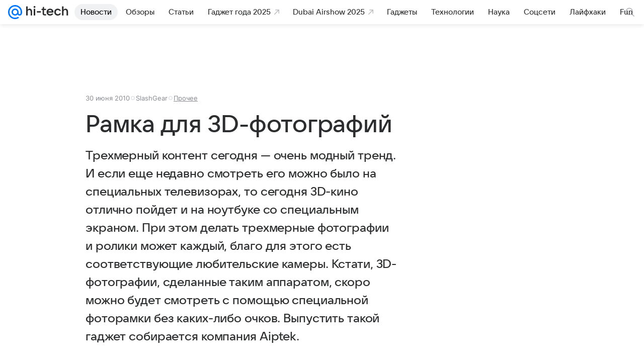

--- FILE ---
content_type: text/plain; charset=utf-8
request_url: https://media-stat.mail.ru/metrics/1.0/
body_size: 657
content:
eyJhbGciOiJkaXIiLCJjdHkiOiJKV1QiLCJlbmMiOiJBMjU2R0NNIiwidHlwIjoiSldUIn0..qtVvBkZcFQNt8fCe.[base64].v7p3dVP8NUcDu4Zm9LhUsg